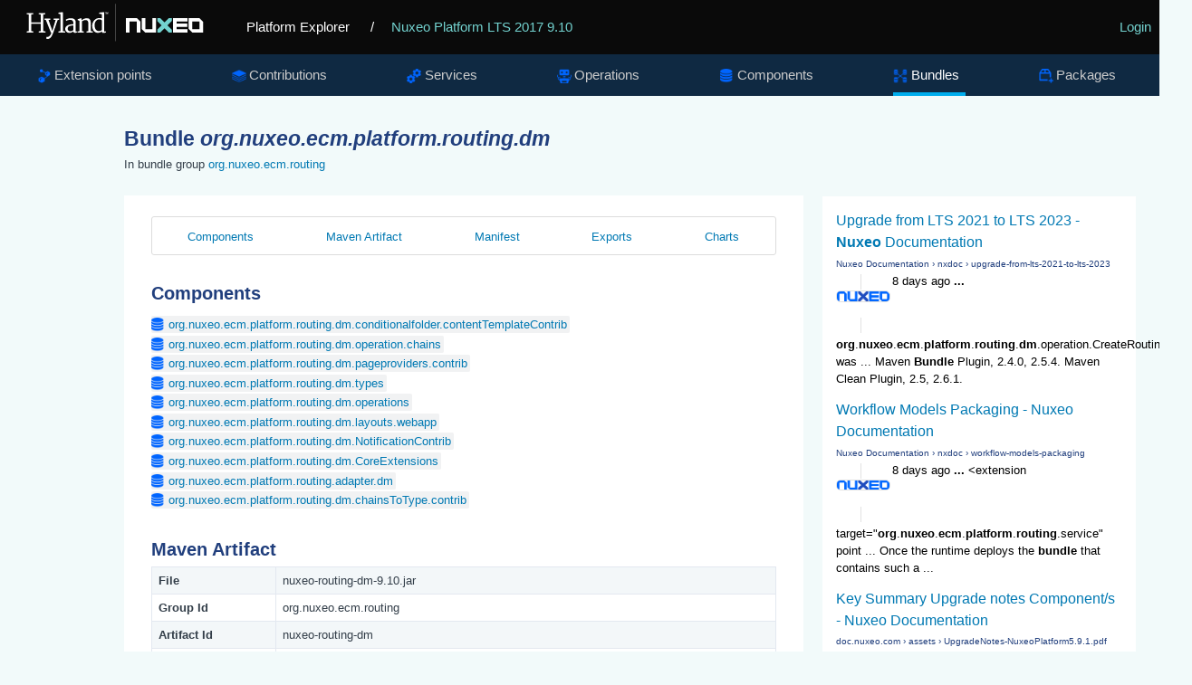

--- FILE ---
content_type: text/html
request_url: https://explorer.nuxeo.com/nuxeo/site/distribution/Nuxeo%20Platform%20LTS%202017-9.10/viewBundle/org.nuxeo.ecm.platform.routing.dm
body_size: 5599
content:
<!DOCTYPE html>
<html lang="en" xml:lang="en" xmlns="http://www.w3.org/1999/xhtml">
<head>
  <title>
    Bundle org.nuxeo.ecm.platform.routing.dm
  </title>
  <meta http-equiv="Content-Type" charset="UTF-8">
  <meta http-equiv="X-UA-Compatible" content="IE=edge,chrome=1">
  <meta name="author" content="Nuxeo">
  <meta name="description" content="Nuxeo Platform Explorer">

  <link rel="shortcut icon" href="/nuxeo/site/skin/distribution/images/favicon.png" />
  <link rel="stylesheet" href="/nuxeo/site/skin/distribution/css/apidoc_style.css" media="screen" charset="utf-8" />
  <link rel="stylesheet" href="/nuxeo/site/skin/distribution/css/code.css" media="screen" charset="utf-8" />
  <link rel="stylesheet" href="/nuxeo/site/skin/distribution/css/jquery.magnific.min.css" media="screen" charset="utf-8">

  <script src="/nuxeo/site/skin/distribution/script/jquery/jquery-1.7.2.min.js"></script>
  <script src="/nuxeo/site/skin/distribution/script/jquery/cookie.js"></script>
  <script src="/nuxeo/site/skin/distribution/script/highlight.js"></script>
  <script src="/nuxeo/site/skin/distribution/script/java.js"></script>
  <script src="/nuxeo/site/skin/distribution/script/html-xml.js"></script>
  <script src="/nuxeo/site/skin/distribution/script/manifest.js"></script>
  <script src="/nuxeo/site/skin/distribution/script/jquery.magnific.min.js"></script>
  <script src="/nuxeo/site/skin/distribution/script/jquery.highlight-3.js"></script>
  <script src="/nuxeo/site/skin/distribution/script/jquery.toc.js"></script>
  <script src="/nuxeo/site/skin/distribution/script/jquery.utils.js"></script>
  <script src="/nuxeo/site/skin/distribution/script/jquery.tablesorter.js"></script>
  <script src="/nuxeo/site/skin/distribution/script/jquery.tablesorter_filter.js"></script>
  <script src="/nuxeo/site/skin/distribution/script/plotly-1.58.4.min.js"></script>
  <script src="/nuxeo/site/skin/distribution/script/plotly.chart.js"></script>

</head>

<body>

  <header role="banner">
    <div class="top-banner">
      <a href="/nuxeo/site/distribution" class="logo">
        <svg version="1.0" xmlns="http://www.w3.org/2000/svg" viewBox="0 0 515 105">
          <switch>
            <g>
              <path fill="#FFF" d="M250.64 8.88h.5v86.76h-.5z" />
              <g fill="#FFF">
                <path d="M45.01 72.94l4.92-.87V33.59l-4.8-.52v-2.85h15.22v2.85l-4.75.49v18.16h22.33V33.56l-4.8-.49v-2.85h15.14v2.85l-4.69.49v38.51l5.01.87v2.47H72.93v-2.47l5.01-.84V55.16H55.61v16.91l5.01.87v2.47h-15.6v-2.47z" />
                <path d="M90.88 85.28c.33.1.71.17 1.15.23.44.06.83.09 1.18.09.7 0 1.46-.13 2.27-.38.82-.25 1.64-.74 2.47-1.47.83-.73 1.64-1.76 2.43-3.1.79-1.34 1.5-3.09 2.14-5.24h-1.25L89.6 46.45l-3.03-.52v-3.09h13.48v3.09l-4.19.58 6.84 19.53 1.95 5.94 1.69-5.94 5.91-19.62-4.54-.5v-3.09h12.57v3.09l-3.26.47c-1.3 3.77-2.44 7.07-3.42 9.93-.98 2.85-1.83 5.33-2.56 7.42-.73 2.1-1.35 3.87-1.86 5.33s-.95 2.67-1.3 3.64c-.35.97-.63 1.75-.84 2.34-.21.59-.4 1.08-.55 1.47-.76 1.94-1.52 3.69-2.29 5.24-.77 1.55-1.58 2.9-2.43 4.03-.85 1.14-1.77 2.07-2.75 2.79-.98.73-2.07 1.24-3.27 1.53-.78.19-1.63.29-2.56.29a7.544 7.544 0 01-1.32-.12c-.22-.04-.42-.09-.6-.15-.17-.06-.3-.12-.38-.17v-4.68z" />
                <path d="M118.67 72.94l4.95-.61V32.92l-4.66-1.05v-2.53l9.11-1.22 1.16.67v43.55l5.18.61v2.47h-15.75v-2.48zM134.57 66.04c.14-1.36.57-2.55 1.31-3.57.74-1.02 1.65-1.9 2.74-2.63 1.09-.74 2.3-1.35 3.63-1.83s2.66-.87 4-1.16c1.34-.29 2.63-.49 3.87-.61 1.24-.12 2.32-.17 3.23-.17v-2.53c0-1.53-.2-2.78-.61-3.74-.41-.96-.97-1.71-1.69-2.26-.72-.54-1.56-.91-2.53-1.11-.97-.19-2.02-.29-3.14-.29-.56 0-1.19.05-1.89.16s-1.42.26-2.17.45-1.5.43-2.26.7c-.76.27-1.48.57-2.15.9l-1.08-2.62c.72-.58 1.6-1.09 2.63-1.53 1.04-.44 2.11-.8 3.2-1.09 1.1-.29 2.16-.5 3.2-.64s1.92-.2 2.66-.2c1.53 0 2.99.16 4.38.48 1.39.32 2.6.88 3.65 1.69 1.05.81 1.88 1.89 2.49 3.26.61 1.37.92 3.11.92 5.23l-.06 20.03h3.73v1.92c-.68.37-1.52.67-2.52.9-1 .23-2 .35-3.01.35-.35 0-.73-.02-1.14-.07a3.01 3.01 0 01-1.12-.36c-.34-.19-.62-.5-.84-.9-.22-.41-.34-.97-.34-1.69v-.82c-.45.54-.98 1.05-1.59 1.51-.61.47-1.31.87-2.1 1.22s-1.68.62-2.68.82c-1 .19-2.11.29-3.33.29-1.51 0-2.89-.27-4.12-.81s-2.26-1.28-3.09-2.2a8.711 8.711 0 01-1.83-3.2c-.38-1.23-.5-2.52-.35-3.88zm5.65.12c0 1.15.15 2.12.47 2.91.31.8.76 1.44 1.35 1.94.59.5 1.31.85 2.17 1.08.85.22 1.81.33 2.88.33.58 0 1.17-.08 1.77-.23.6-.16 1.18-.35 1.73-.58.55-.23 1.07-.5 1.54-.8.48-.3.86-.6 1.15-.89 0-1.82.01-3.63.02-5.43.01-1.79.02-3.6.04-5.43-.81 0-1.71.04-2.68.13-.97.09-1.94.24-2.91.45-.97.21-1.91.5-2.82.84-.91.35-1.72.79-2.42 1.32s-1.26 1.16-1.67 1.88c-.41.72-.62 1.55-.62 2.48zM163.65 72.94l3.96-.58V48.64l-4.13-2.27v-1.8l7.74-2.3 1.31.58v4.16c.66-.56 1.45-1.12 2.39-1.67.93-.55 1.92-1.05 2.97-1.5 1.05-.45 2.12-.81 3.23-1.09 1.11-.28 2.15-.44 3.14-.48 1.81-.06 3.32.16 4.54.66 1.22.5 2.21 1.3 2.97 2.42.76 1.12 1.3 2.55 1.63 4.29.33 1.75.5 3.84.5 6.29v16.45l4.69.58v2.47h-14.67v-2.47l4.4-.61v-15.4c0-1.77-.09-3.32-.26-4.66-.17-1.34-.52-2.45-1.03-3.32a4.635 4.635 0 00-2.14-1.92c-.91-.41-2.11-.58-3.58-.52-1.2.06-2.47.33-3.81.8-1.34.48-2.75 1.22-4.22 2.23v22.79l4.34.61v2.47h-13.94v-2.49zM209.94 76.11c-1.63 0-3.21-.32-4.74-.97-1.53-.65-2.89-1.65-4.06-3-1.17-1.35-2.12-3.06-2.84-5.12-.72-2.07-1.08-4.52-1.08-7.35 0-2.6.44-4.99 1.31-7.17.87-2.18 2.07-4.06 3.58-5.63 1.51-1.57 3.29-2.8 5.34-3.68 2.05-.88 4.24-1.32 6.59-1.32 1.03 0 2.03.07 3 .2.97.14 1.81.32 2.5.55v-9.69l-6.2-1.05v-2.53l10.48-1.22 1.31.67v44.16h3.93v2.18c-.33.17-.74.34-1.24.49-.5.16-1.02.29-1.57.41s-1.12.2-1.69.26c-.57.06-1.11.09-1.61.09-.35 0-.71-.02-1.09-.07-.38-.05-.72-.17-1.03-.36-.31-.19-.57-.5-.77-.9-.2-.41-.31-.97-.31-1.69v-.73c-.29.33-.72.7-1.28 1.11-.56.41-1.26.79-2.1 1.14-.84.35-1.79.65-2.87.89-1.07.21-2.26.33-3.56.33zm2.24-3.98c.62 0 1.2-.03 1.73-.1s1.03-.16 1.5-.28c.95-.23 1.77-.54 2.45-.93a8.33 8.33 0 001.69-1.25V47.3c-.21-.25-.48-.51-.79-.79-.31-.27-.71-.52-1.21-.76-.5-.23-1.09-.42-1.78-.57-.69-.15-1.5-.22-2.43-.22-.74 0-1.5.09-2.3.28-.8.18-1.58.49-2.36.92-.78.43-1.51.98-2.21 1.66-.7.68-1.32 1.51-1.86 2.49-.54.98-.98 2.13-1.31 3.43-.33 1.31-.51 2.81-.52 4.5-.04 2.39.2 4.45.73 6.2.52 1.75 1.23 3.19 2.11 4.32.88 1.14 1.9 1.98 3.04 2.53 1.14.56 2.31.84 3.52.84z" />
              </g>
              <path fill="#FFF" d="M226.75 28.18h3.02v.75h-1v3.74h-.83v-3.74h-1.19v-.75zm3.48 0h1.09l1 3.14 1.07-3.14h1.06v4.51h-.78v-3.38l-1 3.15h-.65l-1-3.15v3.38h-.78v-4.51z" />
              <path fill="#73D2CF" d="M348.28 42.11v6.78l9.96 9.9-9.96 9.9v6.78h6.82l9.95-9.9 9.96 9.9h6.81v-6.78l-9.95-9.9 9.95-9.9v-6.78h-6.81l-9.96 9.91-9.95-9.91z" />
              <path fill="#FFF" d="M337.1 42.11v25.37h-16.77V42.11h-8.39v25.02l8.39 8.34h25.16V42.11zM300.76 42.11H275.6v33.36h8.39V50.11h16.77v25.36h8.38V50.45zM446.11 67.48h-16.77V50.11h16.77v17.37zm0-25.37h-25.19v25.05l8.39 8.34h25.19V50.45l-8.39-8.34zM418.16 50.11v-8h-33.54v33.36h33.54v-7.99H393v-4.81h24.81v-7.93H393v-4.63z" />
            </g>
          </switch>
        </svg>
      </a>
      <a href="/nuxeo/site/distribution" class="home">Platform Explorer</a>
        <span>
          / <a href="/nuxeo/site/distribution/Nuxeo Platform LTS 2017-9.10/">Nuxeo Platform LTS 2017 9.10</a>
        </span>
      <div class="login">
  <a href="/nuxeo/site/distribution/apidocLogin" id="login">Login</a>
      </div>
    </div>

    <nav role="navigation">



<div class="nav-box">
<ul>
  <li  >
    <a class="extensions" href="/nuxeo/site/distribution/Nuxeo Platform LTS 2017-9.10/listExtensionPoints">Extension points</a>
  </li>

  <li  >
  <a class="contributions" href="/nuxeo/site/distribution/Nuxeo Platform LTS 2017-9.10/listContributions">Contributions</a>
  </li>

  <li  >
    <a class="services" href="/nuxeo/site/distribution/Nuxeo Platform LTS 2017-9.10/listServices">Services</a>
  </li>

  <li  >
    <a class="operations" href="/nuxeo/site/distribution/Nuxeo Platform LTS 2017-9.10/listOperations">Operations</a>
  </li>

  <li  >
    <a class="components" href="/nuxeo/site/distribution/Nuxeo Platform LTS 2017-9.10/listComponents">Components</a>
  </li>

  <li class="selected" >
    <a class="bundles" href="/nuxeo/site/distribution/Nuxeo Platform LTS 2017-9.10/listBundles">Bundles</a>
  </li>

  <li  >
    <a class="packages" href="/nuxeo/site/distribution/Nuxeo Platform LTS 2017-9.10/listPackages">Packages</a>
  </li>


</ul>
</div>


    </nav>
  </header>

<div class="container content">
    <section>
      <article role="contentinfo">
<div class="googleSearchFrame">
  <script>
    (function() {
      var render = function() {
        var params = {
          div: 'gsr',
          tag: 'searchresults-only',
          gname: 'gsr'
        };

        google.search.cse.element.render(params);
        google.search.cse.element.getElement(params.gname).execute('\'\'org.nuxeo.ecm.platform.routing.dm\'\' Bundle');
      };

      var gseCallback = function() {
        if (document.readyState === 'complete') {
          render();
        } else {
          google.setOnLoadCallback(render, true);
        }
      };

      window.__gcse = {
        parsetags: 'explicit',
        callback: gseCallback
      };

      var cx = '012209002953539942917:sa7nmpwkglq';
      var gcse = document.createElement('script');
      gcse.type = 'text/javascript';
      gcse.async = true;
      gcse.src = 'https://cse.google.com/cse.js?cx=' + cx;
      var s = document.getElementsByTagName('script')[0];
      s.parentNode.insertBefore(gcse, s);
    })();
  </script>
  <div id="gsr"></div>
</div>

<h1>Bundle <span class="componentTitle">org.nuxeo.ecm.platform.routing.dm</span></h1>
<div class="include-in">In bundle group <a href="/nuxeo/site/distribution/Nuxeo Platform LTS 2017-9.10/viewBundleGroup/grp:org.nuxeo.ecm.routing">org.nuxeo.ecm.routing</a></div>

<div class="tabscontent">
  <div id="tocDiv" class="subnav">
    <ul id="tocList">
    </ul>
  </div>




  <h2 class="toc">Components</h2>
    <ul class="nolist">
      <li><a class="tag components" href="/nuxeo/site/distribution/Nuxeo Platform LTS 2017-9.10/viewComponent/org.nuxeo.ecm.platform.routing.dm.conditionalfolder.contentTemplateContrib">org.nuxeo.ecm.platform.routing.dm.conditionalfolder.contentTemplateContrib</a></li>
      <li><a class="tag components" href="/nuxeo/site/distribution/Nuxeo Platform LTS 2017-9.10/viewComponent/org.nuxeo.ecm.platform.routing.dm.operation.chains">org.nuxeo.ecm.platform.routing.dm.operation.chains</a></li>
      <li><a class="tag components" href="/nuxeo/site/distribution/Nuxeo Platform LTS 2017-9.10/viewComponent/org.nuxeo.ecm.platform.routing.dm.pageproviders.contrib">org.nuxeo.ecm.platform.routing.dm.pageproviders.contrib</a></li>
      <li><a class="tag components" href="/nuxeo/site/distribution/Nuxeo Platform LTS 2017-9.10/viewComponent/org.nuxeo.ecm.platform.routing.dm.types">org.nuxeo.ecm.platform.routing.dm.types</a></li>
      <li><a class="tag components" href="/nuxeo/site/distribution/Nuxeo Platform LTS 2017-9.10/viewComponent/org.nuxeo.ecm.platform.routing.dm.operations">org.nuxeo.ecm.platform.routing.dm.operations</a></li>
      <li><a class="tag components" href="/nuxeo/site/distribution/Nuxeo Platform LTS 2017-9.10/viewComponent/org.nuxeo.ecm.platform.routing.dm.layouts.webapp">org.nuxeo.ecm.platform.routing.dm.layouts.webapp</a></li>
      <li><a class="tag components" href="/nuxeo/site/distribution/Nuxeo Platform LTS 2017-9.10/viewComponent/org.nuxeo.ecm.platform.routing.dm.NotificationContrib">org.nuxeo.ecm.platform.routing.dm.NotificationContrib</a></li>
      <li><a class="tag components" href="/nuxeo/site/distribution/Nuxeo Platform LTS 2017-9.10/viewComponent/org.nuxeo.ecm.platform.routing.dm.CoreExtensions">org.nuxeo.ecm.platform.routing.dm.CoreExtensions</a></li>
      <li><a class="tag components" href="/nuxeo/site/distribution/Nuxeo Platform LTS 2017-9.10/viewComponent/org.nuxeo.ecm.platform.routing.adapter.dm">org.nuxeo.ecm.platform.routing.adapter.dm</a></li>
      <li><a class="tag components" href="/nuxeo/site/distribution/Nuxeo Platform LTS 2017-9.10/viewComponent/org.nuxeo.ecm.platform.routing.dm.chainsToType.contrib">org.nuxeo.ecm.platform.routing.dm.chainsToType.contrib</a></li>
    </ul>


  <h2 class="toc">Maven Artifact</h2>
  <table class="listTable">
    <tr><th>File</th><td>nuxeo-routing-dm-9.10.jar</td></tr>
    <tr><th>Group Id</th><td>org.nuxeo.ecm.routing</td></tr>
    <tr><th>Artifact Id</th><td>nuxeo-routing-dm</td></tr>
    <tr><th>Version</th><td>9.10</td></tr>
  </table>

    <h2 class="toc">Manifest</h2>
    <div>
      <pre><code>Manifest-Version: 1.0
Archiver-Version: Plexus Archiver
Created-By: Apache Maven
Built-By: jenkins
Build-Jdk: 1.8.0_77
Bundle-ManifestVersion: 2
Bundle-Version: 1.0.0
Bundle-Name: Nuxeo ECM Routing DM
Bundle-SymbolicName: org.nuxeo.ecm.platform.routing.dm;singleton=true
Bundle-Vendor: Nuxeo
Nuxeo-Component: OSGI-INF/dm-task-adapter-contrib.xml,OSGI-INF/dm-task
 -core-types-contrib.xml,OSGI-INF/dm-task-ecm-types-contrib.xml,OSGI-I
 NF/dm-task-operation-chains-contrib.xml,OSGI-INF/dm-task-type-chains-
 contrib.xml,OSGI-INF/dm-task-operations-contrib.xml,OSGI-INF/dm-task-
 layouts-contrib.xml,OSGI-INF/dm-pageproviders-contrib.xml,OSGI-INF/dm
 -document-routing-conditional-content-template-contrib.xml,OSGI-INF/d
 m-task-notification-contrib.xml

</code></pre>
    </div>

  <h2 class="toc">Exports</h2>
  <ul class="exports">
    <li>
      <a href="/nuxeo/site/distribution/Nuxeo Platform LTS 2017-9.10/json?bundles=org.nuxeo.ecm.platform.routing.dm&pretty=true">Json Export</a>
      <small>Default Json serialization</small>
    </li>
    <li>
      <a href="/nuxeo/site/distribution/Nuxeo Platform LTS 2017-9.10/export/jsonGraph?bundles=org.nuxeo.ecm.platform.routing.dm&pretty=true">Json Graph</a>
      <small>Json dependency graph</small>
    </li>
    <li>
      <a href="/nuxeo/site/distribution/Nuxeo Platform LTS 2017-9.10/export/jsonContributionStats?bundles=org.nuxeo.ecm.platform.routing.dm&pretty=true">Json Contribution Stats</a>
      <small>Json statistics for contributions</small>
    </li>
    <li>
      <a href="/nuxeo/site/distribution/Nuxeo Platform LTS 2017-9.10/export/csvContributionStats?bundles=org.nuxeo.ecm.platform.routing.dm&pretty=true">CSV Contribution Stats</a>
      <small>CSV statistics for contributions</small>
    </li>
  </ul>

    <h2 class="toc">Charts</h2>
    <ul class="charts">

  <a href="/nuxeo/site/distribution/Nuxeo Platform LTS 2017-9.10/export/jsonContributionStats?bundles=org.nuxeo.ecm.platform.routing.dm" target="_blank">Raw Data: Json Contribution Stats</a>
  <div class="charts">
    <h3>Contributions by Code Type</h3>
    <div class="chart main" id='codeTypeStats'>Loading data</div>
    <div class="chart details" id='codeTypeStatsDetails'></div>
    <div style="clear:both;"></div>
  </div>
  <div class="charts">
    <h3>Contributions by Target Extension Point</h3>
    <div class="chart main" id='xpStats'>Loading data</div>
    <div class="chart details" id='xpStatsDetails'></div>
    <div style="clear:both;"></div>
  </div>
  <div class="charts">
    <h3>Contributions by Studio Source</h3>
    <div class="chart main" id='studioStats'>Loading data</div>
    <div class="chart details" id='studioStatsDetails'></div>
    <div style="clear:both;"></div>
  </div>
  <script>
    $(document).ready(function() {
      const rootURL = '/nuxeo/site/distribution/Nuxeo Platform LTS 2017-9.10';
      const dataURL = rootURL + '/export/jsonContributionStats?bundles=org.nuxeo.ecm.platform.routing.dm';
      const errorText = "<span class='chartError'>Error retrieving data</span>";
      const noDataText = "No data";
      Plotly.d3.json(dataURL, function (error, rawData) {
        if (error || !rawData) {
          $("#codeTypeStats").html(errorText);
          $("#xpStats").html(errorText);
          $("#studioStats").html(errorText);
          return;
        }
        var stats = rawData.stats;
        if (stats.length == 0) {
          $("#codeTypeStats").html(noDataText);
          $("#xpStats").html(noDataText);
          $("#studioStats").html(noDataText);
          return;
        }
        $("#codeTypeStats").plotlyCodeTypeChart({rootURL: rootURL, stats: stats});
        $("#xpStats").plotlyXPChart({rootURL: rootURL, stats: stats});
        $("#studioStats").plotlyStudioChart({rootURL: rootURL, stats: stats});
      });
    });
  </script>

    </ul>

  <script>
    $(document).ready(function() {
      $.fn.toc("#tocList");
    });
  </script>

</div>

      </article>
    </section>
</div>
<script type="text/javascript">
  hljs.initHighlightingOnLoad();
</script>

<script>
  !function() {
    if (window.location.host.match(/localhost/)) {
      // Skip analytics tracking on localhost
      return;
    }

    var analytics = window.analytics = window.analytics || [];
    if (!analytics.initialize) {
      if (analytics.invoked) {
        window.console && console.error && console.error("Segment snippet included twice.");
      } else {
        analytics.invoked = !0;
        analytics.methods = ["trackSubmit", "trackClick", "trackLink", "trackForm", "pageview", "identify", "reset", "group", "track", "ready", "alias", "page", "once", "off", "on"];
        analytics.factory = function(t) {
          return function() {
            var e = Array.prototype.slice.call(arguments);
            e.unshift(t);
            analytics.push(e);
            return analytics
          }
        };
        for (var t = 0; t < analytics.methods.length; t++) {
          var e = analytics.methods[t];
          analytics[e] = analytics.factory(e)
        }
        analytics.load = function(t) {
          var e = document.createElement("script");
          e.type = "text/javascript";
          e.async = !0;
          e.src = ("https:" === document.location.protocol ? "https://" : "http://") + "cdn.segment.com/analytics.js/v1/" + t + "/analytics.min.js";
          var n = document.getElementsByTagName("script")[0];
          n.parentNode.insertBefore(e, n)
        };
        analytics.SNIPPET_VERSION = "3.1.0";
        analytics.load("4qquvje3fv");
        analytics.page()
      }
    }
  }();
</script>
</body>
</html>


--- FILE ---
content_type: text/html; charset=UTF-8
request_url: https://syndicatedsearch.goog/cse_v2/ads?sjk=EMHrwDcRSfuGTc7boR0EOg%3D%3D&adsafe=low&cx=012209002953539942917%3Asa7nmpwkglq&fexp=20606%2C17301431%2C17301434%2C17301435%2C17301266%2C72717107&client=google-coop&q=%27%27org.nuxeo.ecm.platform.routing.dm%27%27%20Bundle&r=m&hl=en&ivt=0&type=0&oe=UTF-8&ie=UTF-8&format=p4&ad=p4&nocache=8661768954061740&num=0&output=uds_ads_only&source=gcsc&v=3&bsl=10&pac=0&u_his=2&u_tz=0&dt=1768954061742&u_w=1280&u_h=720&biw=1280&bih=720&psw=1280&psh=680&frm=0&uio=-&drt=0&jsid=csa&jsv=855242569&rurl=https%3A%2F%2Fexplorer.nuxeo.com%2Fnuxeo%2Fsite%2Fdistribution%2FNuxeo%2520Platform%2520LTS%25202017-9.10%2FviewBundle%2Forg.nuxeo.ecm.platform.routing.dm
body_size: 8430
content:
<!doctype html><html lang="en"> <head>    <meta content="NOINDEX, NOFOLLOW" name="ROBOTS"> <meta content="telephone=no" name="format-detection"> <meta content="origin" name="referrer"> <title>Ads by Google</title>   </head> <body>  <div id="adBlock">    </div>  <script nonce="RejI9oRZlaURwJW-3BqeTQ">window.AFS_AD_REQUEST_RETURN_TIME_ = Date.now();window.IS_GOOGLE_AFS_IFRAME_ = true;(function(){window.ad_json={"caps":[{"n":"queryId","v":"zhhwaZ3UCaSEnboPmdihmQI"},{"n":"isCse","v":"t"}],"bg":{"i":"https://www.google.com/js/bg/V3ebOGDdmYSEMRADY9j8a9nQ9snAUskijKb6q-slNNE.js","p":"fcnpz2yafGEM8Ro+csKV5riZUNEEax1fbu4o+IXCS3UU0sIR+rc72T6sJyDC79pWlqNEMj/wsTW9XgrI/wOwVbpgv1e0pOZc4hgCud1AZMIr8zoxMiniX6MAN5qE0kYeyAUwBy6xseIvaObOPmLHvCRGGvj8UeHE+i+bTMTlPzNoYpNywSTJyyM5BRfi8BZXLsknxW8sstbDFVE6hgs//erLIHL7L8qWY5/ksUuWD9TQzmHs6gVh+Esc7faTRQ04VXBWKBL4sTBb500ui3gho3U6Wr2q6SsWTgreDPbaYkMJpE4VVuF5AktbAsTS2ogx/o3mtN5s0JEMaUwsNomxbiFAVXSui9bIRkVxNFZqCqw5qr+raKav+tzW3KhdYwPQKidRoOlFgJA2UlC99FZtp4ueSGdqPxe6k0jiXYB+ZeAzr40eRJU8/e9NC+dLucwvZ7XIs3iNltZn0g7T52q0jb/UZ9lrAYDgPKOUE9D+gQ0HNydUARdBexlUQz2TYEkvTOQNcwKW2V9kFyD3RQ6mpxGnj0TTJ1mLy73WPfRqpgBcAJVVm65DQQA91vzL8K9ql8PqAw6V2CPNwg4fw7ZrtmFv/tEOrcnnVGrVRteXQSBAwSivxSy3odR7bB7+mjaDZzwHZ7hMI5Jx6hB6uUSIAvaApvAehwJtjiCZZ4LO5S9e44xq/FOmsPLXOkvIoryDU1asge8dSc0o/ipSluqjaRs+6j0tChHDSkwO+gPGMwsM4LzqiJdCLi61pRmde6c2VEA+dUwN7OuhjeRMfAnXGSSAlnp0t/1/TGtlXa/a4XYbPRas1EZ2usKwkv9U+L9Dk3sYJAL0+9CR9FbrH1Uxi3w8dvxLOie7Rz4kJwunWiOq7Djf9l9SLWnI3c+7sENO/WOZPtUpZeV35/3VyQwpYKHcTu+XdRd8kQg/40B6oCS/qYutXbDCGACYWzZxPBz4/IBsFq7aqMd64SmyK5pSV1lpOJPV0Ci2JUb/0bdLTP6aUqIMKHWg0PQ3Il15qu5r1IEpLJlvpX8GwN7ieaNoReS8HZAOvhX18BTcx/G/snI/QHNmvLKqYTfRreyPXXTGfl9cRNAH/3H/tkAejnXFQ7j7TUJB0FGO9CVDc3b4Ehxe0ffKD1oFUlt2pjS1mnIXkqP+cOeECZuCVElVVbZOUxjGJE5tJv/YkzLl3rYBL0ppcgUQ3xZepJa4sAAzu7wTSUzdDQNDa1PXPB5izDRl/8MbgA5Hihw9TooVf3hfDdBuZ6ky+p6uRcktZsAsTFMaU05SsqkeG+VqLqFegxT0JwsoWht04brZh5v/kfGySjRaodNMJd97AA/zcobqY7ZAi7rSulKrixzB59812sq1uwAwbXfkrW6Xu9jJXwxC5eRC8jb+RfBpFZnrs4/UzcRmKFWpAPg+gn6GJED/bbkaPvU0dg4mICxhaZbEqQ0TMrmITXp6Eee71kSpP2d9evEvMl6gmrsOyJP9p5NojiizYjeZixFGeAzCyBsmBQPyTVV6QS9wTkVDFJ4c/UfZvLGmLnNVMEMz+1jA5xXlmXDbMjWG74HlGOycko1B/FtauPDhDn64b7Q6FwHaA76C6Ii963SFIy1ga4K5gMZNS3dW/LbIFmUzQS+EZa8gmC8fT6Ma8/m5DpQ0i8KF6b0U4tCQyg3vQn7u7NhaWXk9YiQyeIJdkjz50ffLPogg/bgemFIpAyIjXGM1UMtA+wbZ4M7/ty3H6T2oHnfRDctffqaeMbPQ1FuGkKw+vzGzpqcuaigQkQUQ/T0x+EhjU/vAZNONZ70NaePSGoZjvJolXJG76pkW7q/6cJdfXkp1T6j5Zmu4Pv8Rxw5YAldjsZpL6uJw3bhqra4TqtwI99nmSstnIU1jxFmqUQB0XCr4NJq3jUDYp0SP0jLxpaWWbkwUPcGDWbn436sntnBH8GT6a7F1v/9xUInUqKbblOL5RDzWTIdTWcHfF6pSGu51yqnGqt09yy1Wi7vVtXsgdaS0P6GlovekyVirTPbEScW6vKd3LKqjJd/xGxjvcZqMxSpAUK2lfSCZSdgGYMGUFJoR4lUaz4MSonvRCEG2Rnql/BlgXckydWYeSHnnMFyyZLaZQ9gyY50s5l7MeHfN6W8uzZc/t42cXYJEunuxygCvghlrje9MbbsHKqep4xa8QhdMYZQrmqw64BSEgsuoIo9kfm/Hl7mgz8UDGS1RckxuEp86Bm0kNVKZnBdiCBOTFolekq5yjAigyCeZcC8ucmr8tVVkU+a1eCMdfji+f15uDbTF82DagyF0yrhW5EnP5Wd8UgrHd4BbwvSmwipWnIhtngdurs3U5Q/L/[base64]/Vhhv19CZdpwVY2RHm9wsAZ4hnw3ZsP6XpLwAYM5CWOXnkSCe3Ftep5NnXIEJMiqlfk8ACBbBoP+Pv9bFkqGJs1lbM7QdjOeMH2flDSUSqNT9U/CiuECWxplo0B+klYv9N2TGkAIEym+CAemUjXR2OD+sgn1tbJDiEFo9mEyuaYnfAw1ZmyIxKCRov1dPLXWTtvkwXFpwQZooplnot47N+976tlLPTtBUVRvoRuS4MpHNi1QcPfpQ5nH/Ybrwp3MsfXUXd75ostGWt01eIC1JJUh4yLKHfxvMoL9X2zw5QSrfmfo56Kp22e6buvFyk2X+1FrL1KvL6+00bFQ6qBclnzHMdJgpj4vGiF9MVIuXmjhVsc5z3lZn/w+atuyVZaDZx9ouxueiXhWRK0/q5tVUfzHnJt+BtFpLs1GyKELBhaSQ9thqB7aq1ejjYCgRbIBygEDwSbg7BIDu6tL8vjjOl1Gniw0+xc+1FyF+2oVPM6PePHrTxl5Y+7VgFqv2zHPcKXhzfvJbxGWXgYtH9+zQFR/LkTbfcamAeP6rL2WfOKKN0hCodl+THDhzT98OsT5SkQERp/kW88/5P+vZY/e4zV8sWTkJr5klQV8vAy0sEBedeLHG1GEW3YHsrM/tlb0tjv/DDpaCdDRVRaBK1g89Van9mIFZWG4IfN5OTOjD9kOuNznEVb2vwlAHGyvOvFuFHgJbmxEZ2+MMMU4psxX2/lvx2MRyq+NuqS3GI6G+kS7uM/meZ42/htJU1VOA8ChRekWw6cwsL1RCSPnCLK+M5QHKo5x7FN/mc65UZIHHcZGOh7jqfJvJ21El8bq+N7gcy3OoIGANTA9k2+1w/glyFZtLszd6l8rHLgZTshZ7tltfceZlymJ2hUJGJTHlz/IkPmVP0UmsJTaEtWtXOGQrDiypeRPNgLrlejZEStCHxvLUyrISluJbDdrh3IzW+/DNs9C57/5RlOZCOwC9uXY/qnhQVr4b+kaM9X4RKtVi/CISVy1CNOZXFB6RYtOWesBH13uw8RnqPzZ32X6j0oRBcg4wJeXJKpnHTzbOGlMcGrnT5tgXRUoJW8FoZ/GLU2JB3MwwyGxahOrFZuwz+1KXOxA9SMm6w2l/oGbn2xWi84R5QurlR9PtCoWXG+25Oj9yp0ATP9cp5tgqFMyMx4Wx+T5yNYOS/KwapaDVKD1Q7As1zLooFrBfP4WrgE9USwPQNGU8LVWh23+Hyi0Jg6ksErpo7yLLyeKCBJcu3CeI6ogQ1kmYFe1J9ydMnDV4Fo86IiZ3vBSdTTyCVU3Ssh4reFrkhkzL2hLbuB3XFFMWcSJh0e5oKjuCnflMeVMDTvoG8wFm7/hnBaIM0kDdu4sKrtclMLSnCNmoSPLFiwll27uixVHoNJ2qdvL3StOb5QRGEzZfYzDoYPESdAj1UfBly/4hlDNVwO7Zl76oNIUnYO1Nep9taIvEjNE9nMjKS3azLkoTG3SrjT8Ih5veJFwjbBwT/PfW+jLEBKlmejHKn1LNR/cdgWzqlMAXiZ/TuEI3gBZ3Al/v7k0Bw+cPJzarW8UUGuPyhrlF94f136in0nyabO2Jbm+A5As/iv8p4e+NyM56E10pwc+bPZ2ndH1a/JWF1kkaLz9ipF2AHR0ryAMEJDj/[base64]/bKhtEnCO1/dbpWaKvC8mdUjoZ7Y7t0z9QMun8cVVUhI5oOd7FnXURRn/ju/fkzcSbOSKEVpbAIJQEoVuRteqST8S5n+DEUYH38IscBQDJyq9GIKcsCMPjAr0oMhU2ZStFCn/dM32tlPrwFeqJD7nJtE3bYb9In1AJXbecmZUNlWi0PbZYJxtTLERmsMUBcWsYocZJ1l5s+eo2qeAYTwXKCHKiTP4s64yUKntuGK/y37nKFzFKPSDtTm/EJUf2dfpqA9mDQ31jGAWZg34UoBySf4Jjpc9BNxKp2evhI/0Q9wUyoHZdr27mjjp6tZm/taN8uRL2T2wlzaTucSbR4TEWdBfH9iIVGxRUctsgyJXh/mD4EVfbF6UV1FJylvP35IRJQUcFrjDpJavQZfSOLP2DR7IM2d/YrrC8XbPhnbHGhaHleG4JICQ7URn5+wnVx8gy7KeD8BSvnVrQuuWORHMq9g7B5M5Uh72WZLZFeZcZj51qY2uRGlnIztwGSqLaTA9Kkj/6YFezLZGj9mrje0llz7zf87DWknFbOwCAKNnBqDeB6vCUy/xI2YYImLdv5I72Yg7QLxwB4NUQ9DwPJfPn0PbpYyMCdSEC+mPd72G/2ojsqswo9ZUsSQkIWmBOI0Yu2BPQVE6HjKim9x3+rqJri9+kL4rczsaj6Y9mgdABGk9zxsj9PUhWUwyQVPRE6clnLMwGmftQpDKwD133kzu5TUiVFqtNw5KuJagvNOnYVS09B7+UlFzc5lwAoa8ECO2g7/ZTSZiiqUSm6ioeJdVs9oMU6xQ/zuJ+VykynhEuMCZ+/kCcXiQ6yiMq1DjkUfO0PewQ9hAVFJULqHEAeJXEhtu2GfjgNjr0jTju0BatAtiYqg9crJayx+wFFg3ZiJ5bHAtO3f4MPedG+sXjqUMuEMf54fKcFaJAoYihhjGmU8IRYaZxI7DSN9mNC28sR858yFLEWeU2JEJDZLUHDaG+2Y51AxqshQ77tYXz/1fhzqagL1ju2TZFWpRH2Vf9w+jMyVci0UkPbbEe2PjAe+g4psVjsPBaBrh81l+Lwkz/V2Jotl/Mtac21Amrz4RSu/x7ZSr2XnWkxaIkWtP4fjcjATxPrwKMP5s1ugVndr74TkY07Q6909EzHlK1TiZHQX5+SANW6dsgdx9+kKFe4Q0xrCUhB/0yY8WutLFe/KHwV+QTtX6h81LyJac0Dv1aZVubop6PXP8s+TPCtnKgN88iw68qrzke+J5v8/BdrFgSWDOH0yrB7mMM7iPwWEdoa4hhNIfIHrvTRdp+cGNO1GP5r80TSE39XPQqaOUYp1D+1BxuboFPx60vnJur/v0gWIa5XBsumeKrnnKCWswEEdLQ+Gf1roOd8dg7CMpvYvEuZ6k+cIdTXY7I3pADtMqwcB8aia7m65x5RLLbGgnQnP8kLEJYXHsP9v23d0PFNvRAnhY0+/9kLX+FDZHQWTltonGYMXdo2PYxW37Ak73JFwJhGLiaoDlrENXG/GnblKGu/WHnNYmsc8fKIrsji/E+ewMWF1aKPa2+zTqcpjmjYxXzm1WM1kQRGUYSUjuxJA/i3AB6Wj/biiHtEBevnLwXiq1cwO6H+jHK5N07TpjPDCYlkANVFbZ7/HcKxWTy7JfHR0s9o5+s9Q3AUPy4OoNsVE6j1k/38nur8+rR3USmBc6mQ9MzzjSYb9i9KIoz594/Nl2F02zWiAAa53wbYHIOKB951rs+q8hDzB3WX1EDdAKbi/491eSf6g2MwVZcYGctcBCoP4K8j2XRvvj68aflSfu91XDYyE4n+VQeL0tPoqgRyISoI/kMvvqdI6JmRbBNZNNyr4wCOpwWnifOZ9WMeBa9nzkSjt90lJqiwi9j81XwYLcPdTezVYblp/9cfYOFvBzxnWldpLQrrme+0baKKupaT0zx0E+GeTYFPoQGK5VpjP9GnFKvGg7IFRt0Td9mATCLwDDOrPnN8J6rsoaA4/vkvUErMvBY7oIYTHtaJ9LGFurP3ohcYP2KEdqI206eZ5O53jpMarsrO8TYeEpLrEUPyU0m/FT1RX5kHUGxiaecxSBNM5j5hU/1TKXdi01ofJYe5ZQgGsvbz9wjov27tI1xgCSARePMYqbOcSlLtZ3gM43f6t+Tl87u7OW8cvHoUpC9g1VQpoEjNwrbxAw3KSiVSLn5IQpDj/85gbXshAmvU6BB7Zght5vYcQGcGi05b5pulR6R29gJkJZ7FQKfArXgs+OuX4RpeEBYo4hJBa6YF7F4HTG7L6WYwOhqiSYqt1zmC9XJsmwZAspmwZ3jr0mMlMGezQmHjZK7TjwySnMIozwGIhDhDTRsL1kuQWfjewS0iZ2/Y2Ruz//PWk0tMZuih7765Q0h32AtgMhFxBAoGN8XQKA6+fDbJwnDbXb1gpqGnAZXKwjGlF/FHPWTTZK0f/cYNWJsX2h+4d3392ps2OfmTdeJAemgnOOar/40injT0xQAthg5N1q9bDqoRnnC9ozuWoBR/v1kR/X+uw0rR8a1rTaad/KmzqHUvjAk8l8UmE/WyjwCP0oA3II4TUTlbtmGN0r6jWDkKj3Iq1WUYfYoQRyH78aA2tTPaeFv6X7lZnzhLkqob8dg/G50LsIIJX2ZvQJDlvy1y11UiuI5rway/i9SlpMLucXsQ3gMrXL22ehHz8g1j+4adeasDs260xcEdQPgB3l+vTKd4TNVDTmBTitJlRsLI16VBnS/M7TRQNCxfyghKvXH9aWmD32i7s0ORgYy/rxGJpcgE1OAcGf7lUrjMZFm0ByB4Eg+NrRFe/yoUXl1P2/36z63Kg0fyzbiZWva/+X+sydO2FdDtlzAv5vSoCukAHvTAbhuRZTky2LZCbDgf9kx+R8fh5CXF7KwZEWCaTJ8sIKL1htZhr7NsRrhHp67YinN3/[base64]/eqjxtIEQcCnss9Aql3tcNNLik/o9ZUKZxdQQpLrsczvgZ7vwFrgTMiCQy1uQg50/BchI1vppo5ePEdTjj6Vfh1LLsA9ZMbHFcAuHdLd43hNDvTnJrqotQ9/lgZrQ+Y++6dTuOBzw3bnin3LMiiAiTAU7Qn8DJHkXtJlECs5gvlAWGWDVxxS1ylOi7FVCfJoJRx8CK5C3xgp5CiFiRmnH+EcmyOptSw/czW9Q3brWWRGey+R6N88h4kaYRje5Tb+LFeGgiodSaBHPDO/Yx0sYJlLAVSofRM6RXGrDzDtGkO0nmm9Y1FHVB0LjUilta3J2DvMx0hyKOLwG+0Ep2Y6hDFA+n1D+NlRarjN5m33dFPHkfGmni6LvWNrHalbr3dc6C/jPDZhV8MZPm/3oumHVOsV+n3gARZLZCYF5M/zN/9XVmlPDF13usrImd3sgG1sQQwC8BlF9VpKeoTiJlkFSDM0Q+mmAYXgr2p1nd94b+ZvdDuqlMsNdKabhOEkiSgQawVA6Lvldk1pMsCbdQ/1OtQA2ykj8uLGOiRm+0o2CPo39hFw8EMeHSOTbLqRk+csO1Pdv9V28E6Yl6BRWjGp212Wqw5A454Lb2bustM8+CXuAhws1GE9j2a9mLqUW2vAZ4tDUMXoG0kBH7A57dglnoNuHsffeVVARkajGrzkkDBq4gO9/et8B+ugGHP62bJPU4GaTGO0fHiev1LGyknsYbPHEcUqs44Vdp2E0LmxofB7S1SMcgVuMpt3P5tBdGGMWbmlqrJ1wOuHOmKjD9jsR9FIb3pmAnUUsweT5hPwuVi1/2lL2nTmzLSMweCdgHB/WuIHcEQLLpNQTpGn7JQ9GJhNFafKgfPZ4rvTdcp7jV8KmFjm44Lwy2JK3bDUUIQQ/C7Jc2mQ99bkqLJywVDEeA5gaE+IPFQWCk1Vskw7WpZ8iYAVcdLxM/dbaGcJoDFwq5jc79JsUIPJThxLuYrDDsKF2ZCOeayKpOMcMskS7DFrhd7sPZ+95DClE/NQEmBDsAw9++29WcW0J3+Gh4SRDcmkc8YrvD3bbSWEPlyOuxKkVBFDOvsatI8Pb2UWIfIeHZ6DkHaOvQqjoGHa9R/AdhtmCD3nYvEV1Yswyxo6ZIWpoNDIj3lWZaJ4xUeXwn9MU4NfZXVN9jKbTAaVdBJg7k9xtPLCgAFUvsTevQfXs3VaETkCrOwmQrMoTsloTjmdLqe54/2XuxxuCXEz8YUpHIpzpmHt7XhF/O8diZ9ptDP44lQURkQsk2zB1xoVzvr+jGmct+Rhqwmo6lmH0w6XBen6uUw3MYeeY1K6NddU2YnWKav5V9EUqxTxy34OagCt+iHQnbz6lMshEHiT+qj3jx6p0zzjszL3PCoUr2IRta3JdSjJOwWV9/NEa6TyfN/fRCg3L2NKd6u0Ftu0bzKqPnHi0KIGwpUGFWOuLFA+FDIlkSp2dH9bCZqUldLLD3/hj4uTQwx+fAoobQ5Ucfbwgt9JFQ9LCID37nyAUJiP9i9eoDWk6wpaEDsCYdXv0yNn8G2E8yvopa6NM/54fw1H2ReY5uUfr1BXWq+oeId9yG3MIBWIdrEW8NcFc9PlV+N2JPMV7fuJ2TSyOs9p1KPgDtZ6LOE5rKvdCzgX7ddnwTUWv7vzx06+KtKqaAZpowulctxquIyLsRW9pTmLOZeCY/zfFMuDmZr+y6UEt1+Hx0IELJ/pBdj5mjcKsSDcER0QxnaXlG5ktXCVxhK0gPgeGzfKUgYlHVs9ONjHwIaSmuofJvqjqRM8tYzJ7stXyfKVcY48yGy2AWCwel4iAK7ZaDVBQebLGN8IQBqbWaOPU2NCsnnDn3EnFQEFvlfppcQf+E8Ny8qTeXvQftsfeRb/4D0KIkG36E+A2IYEMebS0cDH0gqlA6lkMpHX/4FiZfMV+21w+9I/owY5CaG1iIMuj8yCALmUOBtFXhThYRrkL/MVHD8VhTlZBRiszeLyloPM5OcXxZ76J9wTDIjlgjKfsTMWZJpAiiJcXs9tdAtth44v/+ctfFpPgOuTyIGBddJm3Djg3ojpYdFi1uadmsUQuv3vtCooLExLNyldNj4vt4x5+2AiOuZZ/[base64]/7W8wlEsaRgmHiIAehnqQBXUqB+NdnPBFfUXLmhno/RdCl2Xv0UBT0qGRAmxSiWjaVxNnYSoJHY/ziNtCci18t3X7v9/MPnvlZWXqOY6IIqOoHA6DxXQ46uL96ZdVqp/HdgGyvZ/ESXfQ1E2I9lLIAADzxumgXbbFp2qG3Wsyk8xNWW+KwCabz/wofUilome4i6NwDHx+eOCzWxzt7YsOTsncZ5BqNqrcurdHDnW2M8RP5iTGlY11tl3HBqiw8eDBM7mCkDrnMPC43fs6WlhJNutxNP04bPB2NuWU5wyYm388nj8VAG65ipBjtkuN9YdEZydqmo5u+rpkqD6fCD25f8MNLMjh9yWr2QCyj0dGV/bGimVi8BJbm8s/apz/CNb7ZDFt2huhMURT6heltihlGxKBzq/[base64]/mE0i8B1Bx643RjbCfByzMGij4r1e/1sqhExj9J8Ell7t821Jx9L5g3sMuMyjJ8Iu87PcR0gnZjfg\u003d"},"gd":{"ff":{"fd":"swap","eiell":true,"pcsbs":"44","pcsbp":"8","esb":true},"cd":{"pid":"google-coop","eawp":"partner-google-coop","qi":"zhhwaZ3UCaSEnboPmdihmQI"},"pc":{},"dc":{"d":true}}};})();</script> <script src="/adsense/search/async-ads.js?pac=0" type="text/javascript" nonce="RejI9oRZlaURwJW-3BqeTQ"></script>  </body> </html>

--- FILE ---
content_type: application/javascript; charset=utf-8
request_url: https://cse.google.com/cse/element/v1?rsz=filtered_cse&num=10&hl=en&source=gcsc&cselibv=f71e4ed980f4c082&cx=012209002953539942917%3Asa7nmpwkglq&q=%27%27org.nuxeo.ecm.platform.routing.dm%27%27+Bundle&safe=off&cse_tok=AEXjvhIUA9T5YQAQ1KxQO8itH4E9%3A1768954061081&sort=&exp=cc%2Capo&callback=google.search.cse.api17588&rurl=https%3A%2F%2Fexplorer.nuxeo.com%2Fnuxeo%2Fsite%2Fdistribution%2FNuxeo%2520Platform%2520LTS%25202017-9.10%2FviewBundle%2Forg.nuxeo.ecm.platform.routing.dm
body_size: 3662
content:
/*O_o*/
google.search.cse.api17588({
  "cursor": {
    "currentPageIndex": 0,
    "estimatedResultCount": "64",
    "moreResultsUrl": "http://www.google.com/cse?oe=utf8&ie=utf8&source=uds&q=''org.nuxeo.ecm.platform.routing.dm''+Bundle&safe=off&sort=&cx=012209002953539942917:sa7nmpwkglq&start=0",
    "resultCount": "64",
    "searchResultTime": "0.25",
    "pages": [
      {
        "label": 1,
        "start": "0"
      },
      {
        "label": 2,
        "start": "10"
      },
      {
        "label": 3,
        "start": "20"
      },
      {
        "label": 4,
        "start": "30"
      },
      {
        "label": 5,
        "start": "40"
      },
      {
        "label": 6,
        "start": "50"
      },
      {
        "label": 7,
        "start": "60"
      }
    ]
  },
  "results": [
    {
      "clicktrackUrl": "https://www.google.com/url?client=internal-element-cse&cx=012209002953539942917:sa7nmpwkglq&q=https://doc.nuxeo.com/nxdoc/upgrade-from-lts-2021-to-lts-2023/&sa=U&ved=2ahUKEwjvxOCzq5uSAxVaNmIAHSV1OxsQFnoECAEQAg&usg=AOvVaw1QAZMttrx2FEL0lnuAJOky",
      "content": "8 days ago \u003cb\u003e...\u003c/b\u003e \u003cb\u003eorg\u003c/b\u003e.\u003cb\u003enuxeo\u003c/b\u003e.\u003cb\u003eecm\u003c/b\u003e.\u003cb\u003eplatform\u003c/b\u003e.\u003cb\u003erouting\u003c/b\u003e.\u003cb\u003edm\u003c/b\u003e.operation.CreateRoutingTask was ... Maven \u003cb\u003eBundle\u003c/b\u003e Plugin, 2.4.0, 2.5.4. Maven Clean Plugin, 2.5, 2.6.1.",
      "contentNoFormatting": "8 days ago ... org.nuxeo.ecm.platform.routing.dm.operation.CreateRoutingTask was ... Maven Bundle Plugin, 2.4.0, 2.5.4. Maven Clean Plugin, 2.5, 2.6.1.",
      "title": "Upgrade from LTS 2021 to LTS 2023 - \u003cb\u003eNuxeo\u003c/b\u003e Documentation",
      "titleNoFormatting": "Upgrade from LTS 2021 to LTS 2023 - Nuxeo Documentation",
      "formattedUrl": "https://doc.\u003cb\u003enuxeo\u003c/b\u003e.com/nxdoc/upgrade-from-lts-2021-to-lts-2023/",
      "unescapedUrl": "https://doc.nuxeo.com/nxdoc/upgrade-from-lts-2021-to-lts-2023/",
      "url": "https://doc.nuxeo.com/nxdoc/upgrade-from-lts-2021-to-lts-2023/",
      "visibleUrl": "doc.nuxeo.com",
      "richSnippet": {
        "cseImage": {
          "src": "https://doc.nuxeo.com/assets/imgs/logo340x60.png"
        },
        "metatags": {
          "twitterCreator": "@nuxeo",
          "twitterSite": "@nuxeo",
          "twitterTitle": "Upgrade from LTS 2021 to LTS 2023",
          "twitterImage": "https://doc.nuxeo.com/assets/imgs/logo340x60.png",
          "ogTitle": "Upgrade from LTS 2021 to LTS 2023",
          "language": "en",
          "ogDescription": "Instructions to upgrade your Nuxeo Platform instance from LTS 2021 version to LTS 2023.",
          "ogImage": "https://doc.nuxeo.com/assets/imgs/logo340x60.png",
          "tags": "multiexcerpt",
          "ogType": "article",
          "twitterCard": "summary_large_image",
          "viewport": "width=device-width, initial-scale=1.0",
          "twitterDescription": "Instructions to upgrade your Nuxeo Platform instance from LTS 2021 version to LTS 2023.",
          "themeColor": "#73d2cf",
          "ogUrl": "https://doc.nuxeo.com/nxdoc/upgrade-from-lts-2021-to-lts-2023/",
          "msapplicationConfig": "/assets/icons/browserconfig.xml?v=c2d5",
          "lang": "en",
          "ogSiteName": "Nuxeo Documentation"
        },
        "cseThumbnail": {
          "src": "https://encrypted-tbn0.gstatic.com/images?q=tbn:ANd9GcQAV5dhF4q6q0RNP0qJXbcNex6DqxBkOGnZG6p1-Qmk8Zcbd89aXflJsWk&s",
          "width": "517",
          "height": "97"
        }
      },
      "breadcrumbUrl": {
        "host": "doc.nuxeo.com",
        "crumbs": [
          "nxdoc",
          "upgrade-from-lts-2021-to-lts-2023"
        ]
      }
    },
    {
      "clicktrackUrl": "https://www.google.com/url?client=internal-element-cse&cx=012209002953539942917:sa7nmpwkglq&q=https://doc.nuxeo.com/nxdoc/workflow-models-packaging/&sa=U&ved=2ahUKEwjvxOCzq5uSAxVaNmIAHSV1OxsQFnoECAIQAg&usg=AOvVaw20PIy1awrQ_KFM816ITAeA",
      "content": "8 days ago \u003cb\u003e...\u003c/b\u003e &lt;extension target=&quot;\u003cb\u003eorg\u003c/b\u003e.\u003cb\u003enuxeo\u003c/b\u003e.\u003cb\u003eecm\u003c/b\u003e.\u003cb\u003eplatform\u003c/b\u003e.\u003cb\u003erouting\u003c/b\u003e.service&quot; point ... Once the runtime deploys the \u003cb\u003ebundle\u003c/b\u003e that contains such a&nbsp;...",
      "contentNoFormatting": "8 days ago ... \u003cextension target=\"org.nuxeo.ecm.platform.routing.service\" point ... Once the runtime deploys the bundle that contains such a ...",
      "title": "Workflow Models Packaging - Nuxeo Documentation",
      "titleNoFormatting": "Workflow Models Packaging - Nuxeo Documentation",
      "formattedUrl": "https://doc.\u003cb\u003enuxeo\u003c/b\u003e.com/nxdoc/workflow-models-\u003cb\u003epack\u003c/b\u003eaging/",
      "unescapedUrl": "https://doc.nuxeo.com/nxdoc/workflow-models-packaging/",
      "url": "https://doc.nuxeo.com/nxdoc/workflow-models-packaging/",
      "visibleUrl": "doc.nuxeo.com",
      "richSnippet": {
        "cseImage": {
          "src": "https://doc.nuxeo.com/assets/imgs/logo340x60.png"
        },
        "metatags": {
          "twitterCreator": "@nuxeo",
          "twitterSite": "@nuxeo",
          "twitterTitle": "Workflow Models Packaging",
          "twitterImage": "https://doc.nuxeo.com/assets/imgs/logo340x60.png",
          "ogTitle": "Workflow Models Packaging",
          "language": "en",
          "ogDescription": "The goal of this page is to let you understand what Studio generates in the JAR when you use the Studio feature and how the workflow is created.",
          "ogImage": "https://doc.nuxeo.com/assets/imgs/logo340x60.png",
          "tags": "lts2016-ok,workflow,grenard,excerpt,lts2017-ok",
          "ogType": "article",
          "twitterCard": "summary_large_image",
          "viewport": "width=device-width, initial-scale=1.0",
          "twitterDescription": "The goal of this page is to let you understand what Studio generates in the JAR when you use the Studio feature and how the workflow is created.",
          "themeColor": "#73d2cf",
          "ogUrl": "https://doc.nuxeo.com/nxdoc/workflow-models-packaging/",
          "msapplicationConfig": "/assets/icons/browserconfig.xml?v=c2d5",
          "lang": "en",
          "ogSiteName": "Nuxeo Documentation"
        },
        "cseThumbnail": {
          "src": "https://encrypted-tbn0.gstatic.com/images?q=tbn:ANd9GcQAV5dhF4q6q0RNP0qJXbcNex6DqxBkOGnZG6p1-Qmk8Zcbd89aXflJsWk&s",
          "width": "517",
          "height": "97"
        }
      },
      "breadcrumbUrl": {
        "host": "doc.nuxeo.com",
        "crumbs": [
          "nxdoc",
          "workflow-models-packaging"
        ]
      }
    },
    {
      "clicktrackUrl": "https://www.google.com/url?client=internal-element-cse&cx=012209002953539942917:sa7nmpwkglq&q=https://doc.nuxeo.com/assets/admindoc/60/upgrade-from-58-to-60/UpgradeNotes-NuxeoPlatform5.9.1.pdf&sa=U&ved=2ahUKEwjvxOCzq5uSAxVaNmIAHSV1OxsQFnoECAYQAQ&usg=AOvVaw2_K1SXuUXKZgH4WLxEaArL",
      "content": "document-\u003cb\u003erouting\u003c/b\u003e. The following Maven artifact ids and group ids have changed: BEFORE: &lt;groupId&gt;\u003cb\u003eorg\u003c/b\u003e.\u003cb\u003enuxeo\u003c/b\u003e.\u003cb\u003eecm\u003c/b\u003e.\u003cb\u003eplatform\u003c/b\u003e&lt;/groupId&gt;.",
      "contentNoFormatting": "document-routing. The following Maven artifact ids and group ids have changed: BEFORE: \u003cgroupId\u003eorg.nuxeo.ecm.platform\u003c/groupId\u003e.",
      "title": "Key Summary Upgrade notes Component/s - Nuxeo Documentation",
      "titleNoFormatting": "Key Summary Upgrade notes Component/s - Nuxeo Documentation",
      "formattedUrl": "https://doc.\u003cb\u003enuxeo\u003c/b\u003e.com/assets/.../UpgradeNotes-\u003cb\u003eNuxeoPlatform\u003c/b\u003e5.9.1.pdf",
      "unescapedUrl": "https://doc.nuxeo.com/assets/admindoc/60/upgrade-from-58-to-60/UpgradeNotes-NuxeoPlatform5.9.1.pdf",
      "url": "https://doc.nuxeo.com/assets/admindoc/60/upgrade-from-58-to-60/UpgradeNotes-NuxeoPlatform5.9.1.pdf",
      "visibleUrl": "doc.nuxeo.com",
      "richSnippet": {
        "cseImage": {
          "src": "x-raw-image:///a6f758cf78c179d92efcf788fa5176ee579804028707ace77ea17217134c6941"
        },
        "metatags": {
          "creationdate": "D:20141024102157+02'00'",
          "producer": "LibreOffice 4.1",
          "title": "UpgradeNotes591 (Nuxeo Issue Tracker)"
        },
        "cseThumbnail": {
          "src": "https://encrypted-tbn0.gstatic.com/images?q=tbn:ANd9GcR_4rV71eCui5f1DTtixuwucqlbpB78QzMD_Ks6NbrWYSeQRZ2PityaaA6y&s",
          "width": "189",
          "height": "267"
        }
      },
      "breadcrumbUrl": {
        "host": "doc.nuxeo.com",
        "crumbs": [
          "assets",
          "UpgradeNotes-NuxeoPlatform5.9.1.pdf"
        ]
      },
      "fileFormat": "PDF/Adobe Acrobat"
    },
    {
      "clicktrackUrl": "https://www.google.com/url?client=internal-element-cse&cx=012209002953539942917:sa7nmpwkglq&q=https://doc.nuxeo.com/rest-api/1/how-to-contribute-to-the-rest-api/&sa=U&ved=2ahUKEwjvxOCzq5uSAxVaNmIAHSV1OxsQFnoECAoQAg&usg=AOvVaw0xoYmFyIXyywpW3UzHWpp-",
      "content": "Nov 14, 2025 \u003cb\u003e...\u003c/b\u003e \u003cb\u003eecm\u003c/b\u003e.restapi.server.jaxrs.\u003cb\u003erouting\u003c/b\u003e.adapter \u003cb\u003epackage\u003c/b\u003e. As a direct result, the @WebAdapter annotated classes located in the fragment \u003cb\u003ebundle\u003c/b\u003e will&nbsp;...",
      "contentNoFormatting": "Nov 14, 2025 ... ecm.restapi.server.jaxrs.routing.adapter package. As a direct result, the @WebAdapter annotated classes located in the fragment bundle will ...",
      "title": "HOWTO: Contribute to the REST API - \u003cb\u003eNuxeo\u003c/b\u003e Documentation",
      "titleNoFormatting": "HOWTO: Contribute to the REST API - Nuxeo Documentation",
      "formattedUrl": "https://doc.\u003cb\u003enuxeo\u003c/b\u003e.com/rest-api/1/how-to-contribute-to-the-rest-api/",
      "unescapedUrl": "https://doc.nuxeo.com/rest-api/1/how-to-contribute-to-the-rest-api/",
      "url": "https://doc.nuxeo.com/rest-api/1/how-to-contribute-to-the-rest-api/",
      "visibleUrl": "doc.nuxeo.com",
      "richSnippet": {
        "cseImage": {
          "src": "https://doc.nuxeo.com/assets/imgs/logo340x60.png"
        },
        "metatags": {
          "twitterCreator": "@nuxeo",
          "twitterSite": "@nuxeo",
          "twitterTitle": "HOWTO: Contribute to the REST API",
          "twitterImage": "https://doc.nuxeo.com/assets/imgs/logo340x60.png",
          "ogTitle": "HOWTO: Contribute to the REST API",
          "language": "en",
          "ogDescription": "HOWTO: Contribute to the REST API. Learn how to get started with Nuxeo documentation.",
          "ogImage": "https://doc.nuxeo.com/assets/imgs/logo340x60.png",
          "tags": "howto,rest-api,excerpt",
          "ogType": "article",
          "twitterCard": "summary_large_image",
          "viewport": "width=device-width, initial-scale=1.0",
          "twitterDescription": "HOWTO: Contribute to the REST API. Learn how to get started with Nuxeo documentation.",
          "themeColor": "#73d2cf",
          "ogUrl": "https://doc.nuxeo.com/rest-api/1/how-to-contribute-to-the-rest-api/",
          "msapplicationConfig": "/assets/icons/browserconfig.xml?v=c2d5",
          "lang": "en",
          "ogSiteName": "Nuxeo Documentation"
        },
        "cseThumbnail": {
          "src": "https://encrypted-tbn0.gstatic.com/images?q=tbn:ANd9GcQAV5dhF4q6q0RNP0qJXbcNex6DqxBkOGnZG6p1-Qmk8Zcbd89aXflJsWk&s",
          "width": "517",
          "height": "97"
        }
      },
      "breadcrumbUrl": {
        "host": "doc.nuxeo.com",
        "crumbs": [
          "rest-api",
          "how-to-contribute-to-the-rest-api"
        ]
      }
    },
    {
      "clicktrackUrl": "https://www.google.com/url?client=internal-element-cse&cx=012209002953539942917:sa7nmpwkglq&q=https://doc.nuxeo.com/assets/main/archived-documentation/Nuxeo_Platform_5.8_UserGuide.pdf&sa=U&ved=2ahUKEwjvxOCzq5uSAxVaNmIAHSV1OxsQFnoECAMQAQ&usg=AOvVaw0umMLn78rkaITvp-Yv3UfI",
      "content": "$NUXEO_HOME/templates/common/config/\u003cb\u003enuxeo\u003c/b\u003e.properties. Change the value for the property from to. (uncomment the line if \u003cb\u003eorg\u003c/b\u003e.\u003cb\u003enuxeo\u003c/b\u003e.\u003cb\u003eecm\u003c/b\u003e.\u003cb\u003eplatform\u003c/b\u003e.liveedit.config.",
      "contentNoFormatting": "$NUXEO_HOME/templates/common/config/nuxeo.properties. Change the value for the property from to. (uncomment the line if org.nuxeo.ecm.platform.liveedit.config.",
      "title": "User Documentation",
      "titleNoFormatting": "User Documentation",
      "formattedUrl": "https://doc.\u003cb\u003enuxeo\u003c/b\u003e.com/assets/main/.../\u003cb\u003eNuxeo\u003c/b\u003e_\u003cb\u003ePlatform\u003c/b\u003e_5.8_UserGuide.pdf",
      "unescapedUrl": "https://doc.nuxeo.com/assets/main/archived-documentation/Nuxeo_Platform_5.8_UserGuide.pdf",
      "url": "https://doc.nuxeo.com/assets/main/archived-documentation/Nuxeo_Platform_5.8_UserGuide.pdf",
      "visibleUrl": "doc.nuxeo.com",
      "richSnippet": {
        "cseImage": {
          "src": "x-raw-image:///9ab6a888bb969e8988f4909df71caa5f84fa7c4da9d7a0f97e118c882f33de0f"
        },
        "metatags": {
          "moddate": "D:20161017140311Z",
          "creationdate": "D:20161017140311Z",
          "producer": "iText 2.0.8 (by lowagie.com)"
        },
        "cseThumbnail": {
          "src": "https://encrypted-tbn0.gstatic.com/images?q=tbn:ANd9GcS8kAzYqj-k3XuafiHpE7EFRLND8yLvYGztzsWC6gNy5y2xiTYjX8YgTg8b&s",
          "width": "197",
          "height": "255"
        }
      },
      "breadcrumbUrl": {
        "host": "doc.nuxeo.com",
        "crumbs": [
          "main",
          "Nuxeo_Platform_5.8_UserGuide.pdf"
        ]
      },
      "fileFormat": "PDF/Adobe Acrobat"
    },
    {
      "clicktrackUrl": "https://www.google.com/url?client=internal-element-cse&cx=012209002953539942917:sa7nmpwkglq&q=https://doc.nuxeo.com/nxdoc/2021/upgrade-to-54-and-jboss-5/&sa=U&ved=2ahUKEwjvxOCzq5uSAxVaNmIAHSV1OxsQFnoECAUQAQ&usg=AOvVaw0QcFjyKOXhKlUganAcsDFF",
      "content": "\u003cb\u003enuxeo\u003c/b\u003e-\u003cb\u003eplatform\u003c/b\u003e-ear and \u003cb\u003enuxeo\u003c/b\u003e-distribution-\u003cb\u003edm\u003c/b\u003e now only contain: Copy to clipboard. \u003cb\u003enuxeo\u003c/b\u003e.ear/ |-- \u003cb\u003ebundles\u003c/b\u003e `-- lib. All resources files are generated from&nbsp;...",
      "contentNoFormatting": "nuxeo-platform-ear and nuxeo-distribution-dm now only contain: Copy to clipboard. nuxeo.ear/ |-- bundles `-- lib. All resources files are generated from ...",
      "title": "Upgrade to 5.4 and JBoss 5 - Nuxeo Documentation",
      "titleNoFormatting": "Upgrade to 5.4 and JBoss 5 - Nuxeo Documentation",
      "formattedUrl": "https://doc.\u003cb\u003enuxeo\u003c/b\u003e.com/nxdoc/2021/upgrade-to-54-and-jboss-5/",
      "unescapedUrl": "https://doc.nuxeo.com/nxdoc/2021/upgrade-to-54-and-jboss-5/",
      "url": "https://doc.nuxeo.com/nxdoc/2021/upgrade-to-54-and-jboss-5/",
      "visibleUrl": "doc.nuxeo.com",
      "richSnippet": {
        "cseImage": {
          "src": "https://doc.nuxeo.com/assets/imgs/logo340x60.png"
        },
        "metatags": {
          "twitterCreator": "@nuxeo",
          "twitterSite": "@nuxeo",
          "twitterTitle": "Upgrade to 5.4 and JBoss 5",
          "twitterImage": "https://doc.nuxeo.com/assets/imgs/logo340x60.png",
          "ogTitle": "Upgrade to 5.4 and JBoss 5",
          "language": "en",
          "ogDescription": "Upgrade to 5.4 and JBoss 5. Learn how to get started with Nuxeo documentation.",
          "ogImage": "https://doc.nuxeo.com/assets/imgs/logo340x60.png",
          "tags": "lts2016-ok,multiexcerpt,content-review-lts2017",
          "ogType": "article",
          "twitterCard": "summary_large_image",
          "viewport": "width=device-width, initial-scale=1.0",
          "twitterDescription": "Upgrade to 5.4 and JBoss 5. Learn how to get started with Nuxeo documentation.",
          "themeColor": "#73d2cf",
          "ogUrl": "https://doc.nuxeo.com/nxdoc/2021/upgrade-to-54-and-jboss-5/",
          "msapplicationConfig": "/assets/icons/browserconfig.xml?v=c2d5",
          "lang": "en",
          "ogSiteName": "Nuxeo Documentation"
        },
        "cseThumbnail": {
          "src": "https://encrypted-tbn0.gstatic.com/images?q=tbn:ANd9GcQAV5dhF4q6q0RNP0qJXbcNex6DqxBkOGnZG6p1-Qmk8Zcbd89aXflJsWk&s",
          "width": "517",
          "height": "97"
        }
      },
      "breadcrumbUrl": {
        "host": "doc.nuxeo.com",
        "crumbs": [
          "nxdoc",
          "upgrade-to-54-and-jboss-5"
        ]
      }
    },
    {
      "clicktrackUrl": "https://www.google.com/url?client=internal-element-cse&cx=012209002953539942917:sa7nmpwkglq&q=https://doc.nuxeo.com/assets/main/archived-documentation/Nuxeo_Platform_5.8_technical_documentation.pdf&sa=U&ved=2ahUKEwjvxOCzq5uSAxVaNmIAHSV1OxsQFnoECAgQAQ&usg=AOvVaw3haNvTLhZFxNLMp32DDxcV",
      "content": "This page describes how the \u003cb\u003eNuxeo Platform\u003c/b\u003e is modular, and how \u003cb\u003ebundles\u003c/b\u003e ... \u003cb\u003eorg\u003c/b\u003e.\u003cb\u003enuxeo\u003c/b\u003e.\u003cb\u003eecm\u003c/b\u003e.core.convert. \u003cb\u003eBundle\u003c/b\u003e-Localization: plugin. Require-\u003cb\u003eBundle\u003c/b\u003e: \u003cb\u003eorg\u003c/b\u003e.\u003cb\u003enuxeo\u003c/b\u003e&nbsp;...",
      "contentNoFormatting": "This page describes how the Nuxeo Platform is modular, and how bundles ... org.nuxeo.ecm.core.convert. Bundle-Localization: plugin. Require-Bundle: org.nuxeo ...",
      "title": "Developer Documentation - \u003cb\u003eNuxeo\u003c/b\u003e Documentation",
      "titleNoFormatting": "Developer Documentation - Nuxeo Documentation",
      "formattedUrl": "https://doc.\u003cb\u003enuxeo\u003c/b\u003e.com/.../\u003cb\u003eNuxeo\u003c/b\u003e_\u003cb\u003ePlatform\u003c/b\u003e_5.8_technical_documentation.p...",
      "unescapedUrl": "https://doc.nuxeo.com/assets/main/archived-documentation/Nuxeo_Platform_5.8_technical_documentation.pdf",
      "url": "https://doc.nuxeo.com/assets/main/archived-documentation/Nuxeo_Platform_5.8_technical_documentation.pdf",
      "visibleUrl": "doc.nuxeo.com",
      "richSnippet": {
        "cseImage": {
          "src": "x-raw-image:///ea74777d70a498c48d87bd15e313361605cbd483e7a0d26e1db7448065f1a171"
        },
        "metatags": {
          "moddate": "D:20161017140843Z",
          "creationdate": "D:20161017140843Z",
          "producer": "iText 2.0.8 (by lowagie.com)"
        },
        "cseThumbnail": {
          "src": "https://encrypted-tbn0.gstatic.com/images?q=tbn:ANd9GcTZzlAQ1kEiBbkeCSBX0g1hGP2v6BUXSziMGENoTfpfRn6nbmcGXf3huJA&s",
          "width": "281",
          "height": "179"
        }
      },
      "breadcrumbUrl": {
        "host": "doc.nuxeo.com",
        "crumbs": [
          "Nuxeo_Platform_5.8_technical_documentation.pdf"
        ]
      }
    },
    {
      "clicktrackUrl": "https://www.google.com/url?client=internal-element-cse&cx=012209002953539942917:sa7nmpwkglq&q=https://doc.nuxeo.com/assets/main/archived-documentation/Nuxeo_Platform_5.6_administration_documentation.pdf&sa=U&ved=2ahUKEwjvxOCzq5uSAxVaNmIAHSV1OxsQFnoECAkQAQ&usg=AOvVaw2sl3DXQ3syQ0O-soyeFK_f",
      "content": "\u003cb\u003eNuxeo Platform\u003c/b\u003e Tomcat \u003cb\u003ebundle\u003c/b\u003e (.zip)&quot; download link,. Unzip the .zip archive ... (\u003cb\u003eorg\u003c/b\u003e.\u003cb\u003enuxeo\u003c/b\u003e.\u003cb\u003eecm\u003c/b\u003e.\u003cb\u003eplatform\u003c/b\u003e:\u003cb\u003enuxeo\u003c/b\u003e-pla tform-search-api). Query models are&nbsp;...",
      "contentNoFormatting": "Nuxeo Platform Tomcat bundle (.zip)\" download link,. Unzip the .zip archive ... (org.nuxeo.ecm.platform:nuxeo-pla tform-search-api). Query models are ...",
      "title": "Administration Documentation",
      "titleNoFormatting": "Administration Documentation",
      "formattedUrl": "https://doc.\u003cb\u003enuxeo\u003c/b\u003e.com/.../\u003cb\u003eNuxeo\u003c/b\u003e_\u003cb\u003ePlatform\u003c/b\u003e_5.6_administration_documentati...",
      "unescapedUrl": "https://doc.nuxeo.com/assets/main/archived-documentation/Nuxeo_Platform_5.6_administration_documentation.pdf",
      "url": "https://doc.nuxeo.com/assets/main/archived-documentation/Nuxeo_Platform_5.6_administration_documentation.pdf",
      "visibleUrl": "doc.nuxeo.com",
      "richSnippet": {
        "cseImage": {
          "src": "x-raw-image:///da63f89be4b1f471db1bbe30fc8a7b51e7bf17f3dfbe25a4733978e64dfb44b3"
        },
        "metatags": {
          "moddate": "D:20161017140515Z",
          "creationdate": "D:20161017140515Z",
          "producer": "iText 2.0.8 (by lowagie.com)"
        },
        "cseThumbnail": {
          "src": "https://encrypted-tbn0.gstatic.com/images?q=tbn:ANd9GcT4LojWiHkoYC6mziTvhydunemy0AoqNCf6PphMFkusHAy0QL9u3uDuxvg&s",
          "width": "256",
          "height": "197"
        }
      },
      "breadcrumbUrl": {
        "host": "doc.nuxeo.com",
        "crumbs": [
          "assets",
          "main",
          "archived-documentation",
          "Nuxe..."
        ]
      },
      "fileFormat": "PDF/Adobe Acrobat"
    },
    {
      "clicktrackUrl": "https://www.google.com/url?client=internal-element-cse&cx=012209002953539942917:sa7nmpwkglq&q=https://doc.nuxeo.com/assets/main/archived-documentation/Nuxeo_Case_Management_5.5_technical_documentation.pdf&sa=U&ved=2ahUKEwjvxOCzq5uSAxVaNmIAHSV1OxsQFnoECAcQAQ&usg=AOvVaw1mhCNTq3AUic3N05R9tlKO",
      "content": "The lifecycle is the same for all the elements (\u003cb\u003eroute\u003c/b\u003e, folder and step):. Page 15. \u003cb\u003eNuxeo\u003c/b\u003e Case Management Framework 5.5 Documentation Center. 15. Copyright ©&nbsp;...",
      "contentNoFormatting": "The lifecycle is the same for all the elements (route, folder and step):. Page 15. Nuxeo Case Management Framework 5.5 Documentation Center. 15. Copyright © ...",
      "title": "\u003cb\u003eNuxeo Platform\u003c/b\u003e 5.5",
      "titleNoFormatting": "Nuxeo Platform 5.5",
      "formattedUrl": "https://doc.\u003cb\u003enuxeo\u003c/b\u003e.com/.../\u003cb\u003eNuxeo\u003c/b\u003e_Case_Management_5.5_technical_docum...",
      "unescapedUrl": "https://doc.nuxeo.com/assets/main/archived-documentation/Nuxeo_Case_Management_5.5_technical_documentation.pdf",
      "url": "https://doc.nuxeo.com/assets/main/archived-documentation/Nuxeo_Case_Management_5.5_technical_documentation.pdf",
      "visibleUrl": "doc.nuxeo.com",
      "richSnippet": {
        "cseImage": {
          "src": "x-raw-image:///10a70650ca0e7dfec83b786544c886e027d9b2e5e6c56747d53ba82ea3f1a62e"
        },
        "metatags": {
          "moddate": "D:20161017144231Z",
          "creationdate": "D:20161017144231Z",
          "producer": "iText 2.0.8 (by lowagie.com)"
        },
        "cseThumbnail": {
          "src": "https://encrypted-tbn0.gstatic.com/images?q=tbn:ANd9GcQw5CwP-wH2gSyLC3wOcy6528LSYDCTejVWuSTnQEKkdKoXbcVUuki2wqqs&s",
          "width": "228",
          "height": "221"
        }
      },
      "breadcrumbUrl": {
        "host": "doc.nuxeo.com",
        "crumbs": [
          "assets",
          "main",
          "archived-documentation",
          "Nuxe..."
        ]
      },
      "fileFormat": "PDF/Adobe Acrobat"
    },
    {
      "clicktrackUrl": "https://www.google.com/url?client=internal-element-cse&cx=012209002953539942917:sa7nmpwkglq&q=https://doc.nuxeo.com/assets/main/archived-documentation/Nuxeo_Platform_5.5_administration_documentation.pdf&sa=U&ved=2ahUKEwjvxOCzq5uSAxVaNmIAHSV1OxsQFnoECAQQAQ&usg=AOvVaw2XXlZNccz6p2nENBIclOO_",
      "content": "Installing the \u003cb\u003eNuxeo Platform\u003c/b\u003e using the .zip \u003cb\u003epackage\u003c/b\u003e installs the \u003cb\u003eNuxeo Platform\u003c/b\u003e only. ... &lt;component name=&quot;\u003cb\u003eorg\u003c/b\u003e.\u003cb\u003enuxeo\u003c/b\u003e.\u003cb\u003eecm\u003c/b\u003e.\u003cb\u003eplatform\u003c/b\u003e.login.shibboleth.config&quot;&gt;. &lt;&nbsp;...",
      "contentNoFormatting": "Installing the Nuxeo Platform using the .zip package installs the Nuxeo Platform only. ... \u003ccomponent name=\"org.nuxeo.ecm.platform.login.shibboleth.config\"\u003e. \u003c ...",
      "title": "Administration Documentation",
      "titleNoFormatting": "Administration Documentation",
      "formattedUrl": "https://doc.\u003cb\u003enuxeo\u003c/b\u003e.com/.../\u003cb\u003eNuxeo\u003c/b\u003e_\u003cb\u003ePlatform\u003c/b\u003e_5.5_administration_documentati...",
      "unescapedUrl": "https://doc.nuxeo.com/assets/main/archived-documentation/Nuxeo_Platform_5.5_administration_documentation.pdf",
      "url": "https://doc.nuxeo.com/assets/main/archived-documentation/Nuxeo_Platform_5.5_administration_documentation.pdf",
      "visibleUrl": "doc.nuxeo.com",
      "richSnippet": {
        "cseImage": {
          "src": "x-raw-image:///ebad366aa8e36e2b35806711d78cae2f611ea7ef2781c43d30a961ed66e3d8d4"
        },
        "metatags": {
          "moddate": "D:20161017142152Z",
          "creationdate": "D:20161017142152Z",
          "producer": "iText 2.0.8 (by lowagie.com)"
        },
        "cseThumbnail": {
          "src": "https://encrypted-tbn0.gstatic.com/images?q=tbn:ANd9GcT4kXS7rp4JBqSyKkxmZ5d5saYEzhJ9VlHSP66zqyTZBSA39y9CJbE6nBqn&s",
          "width": "241",
          "height": "209"
        }
      },
      "breadcrumbUrl": {
        "host": "doc.nuxeo.com",
        "crumbs": [
          "assets",
          "main",
          "archived-documentation",
          "Nuxe..."
        ]
      },
      "fileFormat": "PDF/Adobe Acrobat"
    }
  ],
  "findMoreOnGoogle": {
    "url": "https://www.google.com/search?client=ms-google-coop&q=''org.nuxeo.ecm.platform.routing.dm''+Bundle&cx=012209002953539942917:sa7nmpwkglq"
  }
});